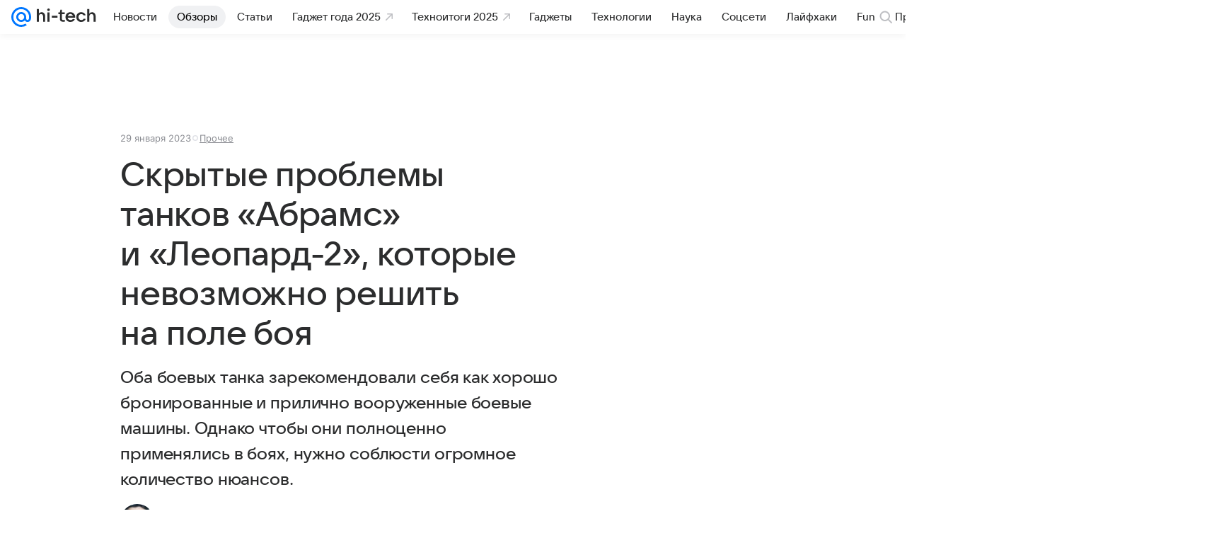

--- FILE ---
content_type: text/plain; charset=utf-8
request_url: https://media-stat.mail.ru/metrics/1.0/
body_size: 659
content:
eyJhbGciOiJkaXIiLCJjdHkiOiJKV1QiLCJlbmMiOiJBMjU2R0NNIiwidHlwIjoiSldUIn0..UV1WJrN79xbI6wPh.[base64].LPov9zsJYEuUwojeh5GCXw